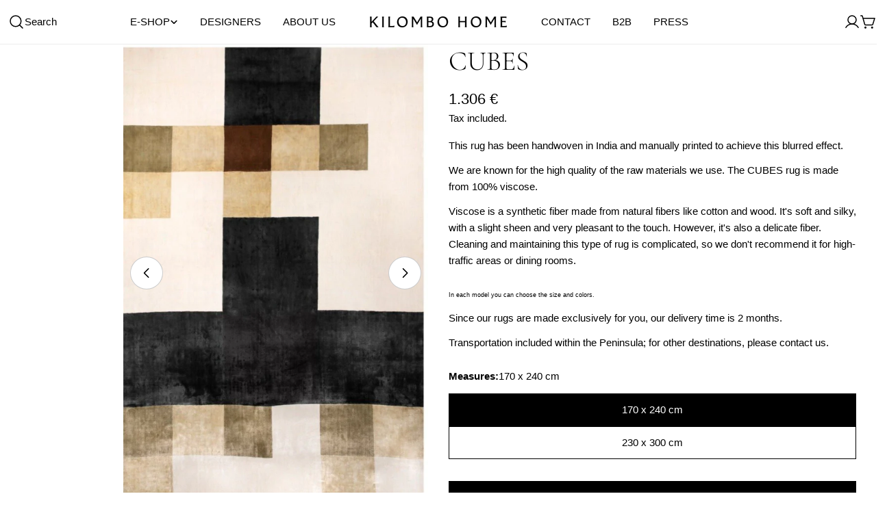

--- FILE ---
content_type: text/javascript
request_url: https://www.kilombohome.com/cdn/shop/t/23/assets/product-info.js?v=84985375375675996401732704975
body_size: 1613
content:
customElements.get("product-info")||customElements.define("product-info",class extends HTMLElement{abortController=void 0;onVariantChangeUnsubscriber=void 0;pendingRequestUrl=null;preProcessHtmlCallbacks=[];postProcessHtmlCallbacks=[];cartUpdateUnsubscriber=void 0;constructor(){super()}get variantSelectors(){return this.querySelector("variant-selects")}get productId(){return this.getAttribute("data-product-id")}get sectionId(){return this.dataset.originalSection||this.dataset.section}get pickupAvailability(){return this.querySelector("pickup-availability")}get productForm(){return this.querySelector('form[is="product-form"]')}get quantityInput(){return this.querySelector("quantity-input input")}connectedCallback(){this.initializeProductSwapUtility(),this.onVariantChangeUnsubscriber=FoxTheme.pubsub.subscribe(FoxTheme.pubsub.PUB_SUB_EVENTS.optionValueSelectionChange,this.handleOptionValueChange.bind(this)),this.initQuantityHandlers(),this.currentVariant=this.getSelectedVariant(this),this.currentVariant&&this.updateMedia(this.currentVariant)}disconnectedCallback(){this.onVariantChangeUnsubscriber(),this.cartUpdateUnsubscriber?.()}initializeProductSwapUtility(){this.postProcessHtmlCallbacks.push(newNode=>{window?.Shopify?.PaymentButton?.init(),window?.ProductModel?.loadShopifyXR()})}handleOptionValueChange({data:{event,target,selectedOptionValues}}){if(!this.contains(event.target))return;const productUrl=target.dataset.productUrl||this.pendingRequestUrl||this.dataset.url,shouldSwapProduct=this.dataset.url!==productUrl,shouldFetchFullPage=this.dataset.updateUrl==="true"&&shouldSwapProduct,viewMode=this.dataset.viewMode||"main-product";this.renderProductInfo({requestUrl:this.buildRequestUrlWithParams(productUrl,selectedOptionValues,shouldFetchFullPage),targetId:target.id,callback:shouldSwapProduct?this.handleSwapProduct(productUrl,shouldFetchFullPage,viewMode):this.handleUpdateProductInfo(productUrl,viewMode)})}handleSwapProduct(productUrl,updateFullPage,viewMode){return html=>{const quickView=html.querySelector("#MainProduct-quick-view__content");quickView&&viewMode==="quick-view"&&(html=quickView.content.cloneNode(!0));const selector=updateFullPage?"product-info[id^='MainProduct']":"product-info",variant=this.getSelectedVariant(html.querySelector(selector));this.updateURL(productUrl,variant?.id),updateFullPage?(document.querySelector("head title").innerHTML=html.querySelector("head title").innerHTML,HTMLUpdateUtility.viewTransition(document.querySelector("main"),html.querySelector("main"),this.preProcessHtmlCallbacks,this.postProcessHtmlCallbacks),HTMLUpdateUtility.viewTransition(document.getElementById("shopify-section-sticky-atc-bar"),html.getElementById("shopify-section-sticky-atc-bar"),this.preProcessHtmlCallbacks,this.postProcessHtmlCallbacks)):HTMLUpdateUtility.viewTransition(this,html.querySelector("product-info"),this.preProcessHtmlCallbacks,this.postProcessHtmlCallbacks),this.currentVariant=variant}}handleUpdateProductInfo(productUrl,viewMode){return html=>{const quickView=html.querySelector("#MainProduct-quick-view__content");quickView&&viewMode==="quick-view"&&(html=quickView.content.cloneNode(!0));const variant=this.getSelectedVariant(html);if(this.pickupAvailability?.update(variant),this.updateOptionValues(html),this.updateURL(productUrl,variant?.id),this.updateShareUrl(variant?.id),this.updateVariantInputs(variant?.id),!variant){this.setUnavailable();return}this.updateMedia(variant);const updateSourceFromDestination=(id,shouldHide=source=>!1)=>{const source=html.getElementById(`${id}-${this.sectionId}`),destination=this.querySelector(`#${id}-${this.dataset.section}`);source&&destination&&(destination.innerHTML=source.innerHTML,destination.classList.toggle("hidden",shouldHide(source)))};updateSourceFromDestination("price"),updateSourceFromDestination("Sku",({classList})=>classList.contains("hidden")),updateSourceFromDestination("Inventory",({innerText})=>innerText===""),updateSourceFromDestination("Badges",({classList})=>classList.contains("hidden")),updateSourceFromDestination("PricePerItem",({classList})=>classList.contains("hidden")),updateSourceFromDestination("Volume"),this.updateQuantityRules(this.sectionId,this.productId,html),this.querySelector(`#QuantityRules-${this.dataset.section}`)?.classList.remove("hidden"),this.querySelector(`#VolumeNote-${this.dataset.section}`)?.classList.remove("hidden"),HTMLUpdateUtility.viewTransition(document.querySelector(`#SizeChart-${this.sectionId}`),html.querySelector(`#SizeChart-${this.sectionId}`),this.preProcessHtmlCallbacks,this.postProcessHtmlCallbacks);const addButtonUpdated=html.getElementById(`ProductSubmitButton-${this.sectionId}`);this.toggleAddButton(addButtonUpdated?addButtonUpdated.hasAttribute("disabled"):!0,FoxTheme.variantStrings.soldOut),FoxTheme.pubsub.publish(FoxTheme.pubsub.PUB_SUB_EVENTS.variantChange,{data:{sectionId:this.sectionId,html,variant}}),document.dispatchEvent(new CustomEvent("variant:changed",{detail:{variant}}))}}buildRequestUrlWithParams(url,optionValues,shouldFetchFullPage=!1){const params=[];return!shouldFetchFullPage&&params.push(`section_id=${this.sectionId}`),optionValues.length&&params.push(`option_values=${optionValues.join(",")}`),`${url}?${params.join("&")}`}getSelectedVariant(productInfoNode){const selectedVariant=productInfoNode.querySelector("variant-selects [data-selected-variant]")?.innerHTML;return selectedVariant?JSON.parse(selectedVariant):null}renderProductInfo({requestUrl,targetId,callback}){this.abortController?.abort(),this.abortController=new AbortController,fetch(requestUrl,{signal:this.abortController.signal}).then(response=>response.text()).then(responseText=>{this.pendingRequestUrl=null;const html=new DOMParser().parseFromString(responseText,"text/html");callback(html)}).then(()=>{document.querySelector(`#${targetId}`)?.focus()}).catch(error=>{error.name==="AbortError"?console.log("Fetch aborted by user"):console.error(error)})}updateOptionValues(html){const variantSelects=html.querySelector("variant-selects");variantSelects&&HTMLUpdateUtility.viewTransition(this.variantSelectors,variantSelects,this.preProcessHtmlCallbacks)}updateURL(url,variantId){this.dataset.updateUrl!=="false"&&window.history.replaceState({},"",`${url}${variantId?`?variant=${variantId}`:""}`)}updateVariantInputs(variantId){document.querySelectorAll(`#product-form-${this.dataset.section}, #product-form-installment-${this.dataset.section}`).forEach(productForm=>{const input=productForm.querySelector('input[name="id"]');input.value=variantId??"",input.dispatchEvent(new Event("change",{bubbles:!0}))})}updateMedia(variant){const productMedia=this.querySelector(`[id^="MediaGallery-${this.dataset.section}"]`);if(!productMedia)return;const setActiveMedia=()=>typeof productMedia.setActiveMedia=="function"?(productMedia.init(),productMedia.setActiveMedia(variant),!0):!1;setActiveMedia()||(this.timer=setInterval(()=>{setActiveMedia()&&clearInterval(this.timer)},100))}updateShareUrl(variantId){if(!variantId)return;const shareButton=document.getElementById(`ProductShare-${this.dataset.section}`);!shareButton||!shareButton.updateUrl||shareButton.updateUrl(`${window.shopUrl}${this.dataset.url}?variant=${variantId}`)}toggleAddButton(disable=!0,text,modifyClass=!0){const productForm=document.getElementById(`product-form-${this.dataset.section}`);if(!productForm)return;const addButton=productForm.querySelector('[name="add"]'),addButtonText=productForm.querySelector('[name="add"] > span');addButton&&(disable?(addButton.setAttribute("disabled","disabled"),text&&(addButtonText.textContent=text)):(addButton.removeAttribute("disabled"),addButtonText.textContent=FoxTheme.variantStrings.addToCart))}setUnavailable(){const button=document.getElementById(`product-form-${this.dataset.section}`),addButton=button.querySelector('[name="add"]'),addButtonText=button.querySelector('[name="add"] > span'),price=document.getElementById(`price-${this.dataset.section}`),inventory=document.getElementById(`Inventory-${this.dataset.section}`),sku=document.getElementById(`Sku-${this.dataset.section}`);addButton&&(addButtonText.textContent=FoxTheme.variantStrings.unavailable,price&&price.classList.add("hidden"),inventory&&inventory.classList.add("hidden"),sku&&sku.classList.add("hidden"))}initQuantityHandlers(){this.quantityInput&&(this.setQuantityBoundries(),this.hasAttribute("data-original-section")||(this.cartUpdateUnsubscriber=FoxTheme.pubsub.subscribe(FoxTheme.pubsub.PUB_SUB_EVENTS.cartUpdate,this.fetchQuantityRules.bind(this))))}setQuantityBoundries(){FoxTheme.pubsub.publish(FoxTheme.pubsub.PUB_SUB_EVENTS.quantityBoundries,{data:{sectionId:this.sectionId,productId:this.productId}})}fetchQuantityRules(){const currentVariantId=this.productForm?.productIdInput?.value;currentVariantId&&(this.querySelector(".quantity__rules-cart")?.classList.add("btn--loading"),fetch(`${this.getAttribute("data-url")}?variant=${currentVariantId}&section_id=${this.sectionId}`).then(response=>response.text()).then(responseText=>{const parsedHTML=new DOMParser().parseFromString(responseText,"text/html");this.updateQuantityRules(this.sectionId,this.productId,parsedHTML)}).catch(error=>{console.error(error)}).finally(()=>{this.querySelector(".quantity__rules-cart")?.classList.remove("btn--loading")}))}updateQuantityRules(sectionId,productId,parsedHTML){this.quantityInput&&(FoxTheme.pubsub.publish(FoxTheme.pubsub.PUB_SUB_EVENTS.quantityRules,{data:{sectionId,productId,parsedHTML}}),this.setQuantityBoundries())}});
//# sourceMappingURL=/cdn/shop/t/23/assets/product-info.js.map?v=84985375375675996401732704975


--- FILE ---
content_type: text/javascript
request_url: https://www.kilombohome.com/cdn/shop/t/23/assets/complementary-product-slider.js?v=100792312730857904211732704974
body_size: -390
content:
customElements.get("complementary-product-slider")||customElements.define("complementary-product-slider",class extends HTMLElement{constructor(){super(),this.sliderOptions={slidesPerView:"1",spaceBetween:10,loop:!0,grabCursor:!1,allowTouchMove:!0,autoHeight:!0,navigation:{prevEl:this.querySelector(".swiper-button-prev"),nextEl:this.querySelector(".swiper-button-next")},pagination:{el:this.querySelector(".swiper-pagination"),clickable:!0,type:"fraction"}}}connectedCallback(){const slider=this.querySelector(".swiper");this.sliderInstance=new window.FoxTheme.Carousel(slider,this.sliderOptions),this.sliderInstance.init(),this.fixQuickviewDuplicate()}fixQuickviewDuplicate(){let modalIds=[];Array.from(this.querySelectorAll("quick-view-modal")).forEach(modal=>{const modalID=modal.getAttribute("id");modalIds.includes(modalID)?modal.remove():modalIds.push(modalID)})}});
//# sourceMappingURL=/cdn/shop/t/23/assets/complementary-product-slider.js.map?v=100792312730857904211732704974
